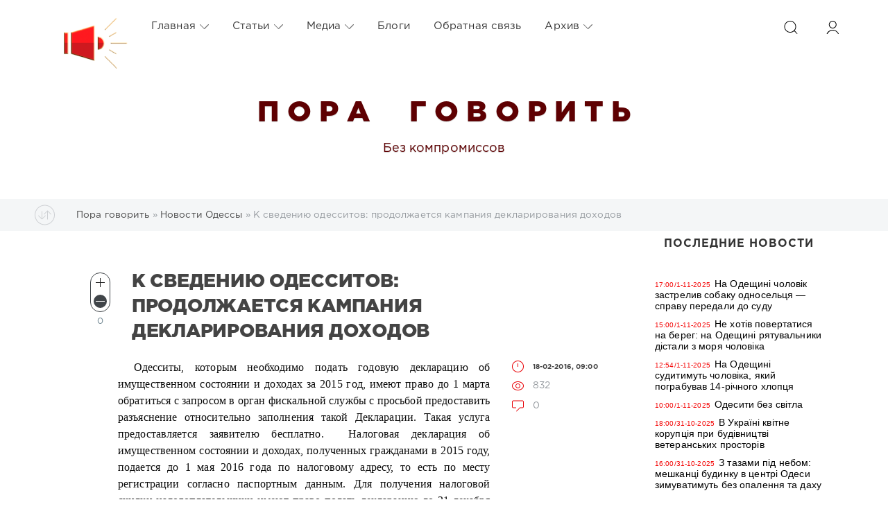

--- FILE ---
content_type: text/html; charset=utf-8
request_url: https://www.google.com/recaptcha/api2/anchor?ar=1&k=6LceIx8UAAAAAHHuJGQvTy9YtYou9Lf23UQcAlhI&co=aHR0cHM6Ly9wb3JhZ292b3JpdC5jb206NDQz&hl=ru&v=cLm1zuaUXPLFw7nzKiQTH1dX&theme=light&size=normal&anchor-ms=20000&execute-ms=15000&cb=rxilttazaxxf
body_size: 45493
content:
<!DOCTYPE HTML><html dir="ltr" lang="ru"><head><meta http-equiv="Content-Type" content="text/html; charset=UTF-8">
<meta http-equiv="X-UA-Compatible" content="IE=edge">
<title>reCAPTCHA</title>
<style type="text/css">
/* cyrillic-ext */
@font-face {
  font-family: 'Roboto';
  font-style: normal;
  font-weight: 400;
  src: url(//fonts.gstatic.com/s/roboto/v18/KFOmCnqEu92Fr1Mu72xKKTU1Kvnz.woff2) format('woff2');
  unicode-range: U+0460-052F, U+1C80-1C8A, U+20B4, U+2DE0-2DFF, U+A640-A69F, U+FE2E-FE2F;
}
/* cyrillic */
@font-face {
  font-family: 'Roboto';
  font-style: normal;
  font-weight: 400;
  src: url(//fonts.gstatic.com/s/roboto/v18/KFOmCnqEu92Fr1Mu5mxKKTU1Kvnz.woff2) format('woff2');
  unicode-range: U+0301, U+0400-045F, U+0490-0491, U+04B0-04B1, U+2116;
}
/* greek-ext */
@font-face {
  font-family: 'Roboto';
  font-style: normal;
  font-weight: 400;
  src: url(//fonts.gstatic.com/s/roboto/v18/KFOmCnqEu92Fr1Mu7mxKKTU1Kvnz.woff2) format('woff2');
  unicode-range: U+1F00-1FFF;
}
/* greek */
@font-face {
  font-family: 'Roboto';
  font-style: normal;
  font-weight: 400;
  src: url(//fonts.gstatic.com/s/roboto/v18/KFOmCnqEu92Fr1Mu4WxKKTU1Kvnz.woff2) format('woff2');
  unicode-range: U+0370-0377, U+037A-037F, U+0384-038A, U+038C, U+038E-03A1, U+03A3-03FF;
}
/* vietnamese */
@font-face {
  font-family: 'Roboto';
  font-style: normal;
  font-weight: 400;
  src: url(//fonts.gstatic.com/s/roboto/v18/KFOmCnqEu92Fr1Mu7WxKKTU1Kvnz.woff2) format('woff2');
  unicode-range: U+0102-0103, U+0110-0111, U+0128-0129, U+0168-0169, U+01A0-01A1, U+01AF-01B0, U+0300-0301, U+0303-0304, U+0308-0309, U+0323, U+0329, U+1EA0-1EF9, U+20AB;
}
/* latin-ext */
@font-face {
  font-family: 'Roboto';
  font-style: normal;
  font-weight: 400;
  src: url(//fonts.gstatic.com/s/roboto/v18/KFOmCnqEu92Fr1Mu7GxKKTU1Kvnz.woff2) format('woff2');
  unicode-range: U+0100-02BA, U+02BD-02C5, U+02C7-02CC, U+02CE-02D7, U+02DD-02FF, U+0304, U+0308, U+0329, U+1D00-1DBF, U+1E00-1E9F, U+1EF2-1EFF, U+2020, U+20A0-20AB, U+20AD-20C0, U+2113, U+2C60-2C7F, U+A720-A7FF;
}
/* latin */
@font-face {
  font-family: 'Roboto';
  font-style: normal;
  font-weight: 400;
  src: url(//fonts.gstatic.com/s/roboto/v18/KFOmCnqEu92Fr1Mu4mxKKTU1Kg.woff2) format('woff2');
  unicode-range: U+0000-00FF, U+0131, U+0152-0153, U+02BB-02BC, U+02C6, U+02DA, U+02DC, U+0304, U+0308, U+0329, U+2000-206F, U+20AC, U+2122, U+2191, U+2193, U+2212, U+2215, U+FEFF, U+FFFD;
}
/* cyrillic-ext */
@font-face {
  font-family: 'Roboto';
  font-style: normal;
  font-weight: 500;
  src: url(//fonts.gstatic.com/s/roboto/v18/KFOlCnqEu92Fr1MmEU9fCRc4AMP6lbBP.woff2) format('woff2');
  unicode-range: U+0460-052F, U+1C80-1C8A, U+20B4, U+2DE0-2DFF, U+A640-A69F, U+FE2E-FE2F;
}
/* cyrillic */
@font-face {
  font-family: 'Roboto';
  font-style: normal;
  font-weight: 500;
  src: url(//fonts.gstatic.com/s/roboto/v18/KFOlCnqEu92Fr1MmEU9fABc4AMP6lbBP.woff2) format('woff2');
  unicode-range: U+0301, U+0400-045F, U+0490-0491, U+04B0-04B1, U+2116;
}
/* greek-ext */
@font-face {
  font-family: 'Roboto';
  font-style: normal;
  font-weight: 500;
  src: url(//fonts.gstatic.com/s/roboto/v18/KFOlCnqEu92Fr1MmEU9fCBc4AMP6lbBP.woff2) format('woff2');
  unicode-range: U+1F00-1FFF;
}
/* greek */
@font-face {
  font-family: 'Roboto';
  font-style: normal;
  font-weight: 500;
  src: url(//fonts.gstatic.com/s/roboto/v18/KFOlCnqEu92Fr1MmEU9fBxc4AMP6lbBP.woff2) format('woff2');
  unicode-range: U+0370-0377, U+037A-037F, U+0384-038A, U+038C, U+038E-03A1, U+03A3-03FF;
}
/* vietnamese */
@font-face {
  font-family: 'Roboto';
  font-style: normal;
  font-weight: 500;
  src: url(//fonts.gstatic.com/s/roboto/v18/KFOlCnqEu92Fr1MmEU9fCxc4AMP6lbBP.woff2) format('woff2');
  unicode-range: U+0102-0103, U+0110-0111, U+0128-0129, U+0168-0169, U+01A0-01A1, U+01AF-01B0, U+0300-0301, U+0303-0304, U+0308-0309, U+0323, U+0329, U+1EA0-1EF9, U+20AB;
}
/* latin-ext */
@font-face {
  font-family: 'Roboto';
  font-style: normal;
  font-weight: 500;
  src: url(//fonts.gstatic.com/s/roboto/v18/KFOlCnqEu92Fr1MmEU9fChc4AMP6lbBP.woff2) format('woff2');
  unicode-range: U+0100-02BA, U+02BD-02C5, U+02C7-02CC, U+02CE-02D7, U+02DD-02FF, U+0304, U+0308, U+0329, U+1D00-1DBF, U+1E00-1E9F, U+1EF2-1EFF, U+2020, U+20A0-20AB, U+20AD-20C0, U+2113, U+2C60-2C7F, U+A720-A7FF;
}
/* latin */
@font-face {
  font-family: 'Roboto';
  font-style: normal;
  font-weight: 500;
  src: url(//fonts.gstatic.com/s/roboto/v18/KFOlCnqEu92Fr1MmEU9fBBc4AMP6lQ.woff2) format('woff2');
  unicode-range: U+0000-00FF, U+0131, U+0152-0153, U+02BB-02BC, U+02C6, U+02DA, U+02DC, U+0304, U+0308, U+0329, U+2000-206F, U+20AC, U+2122, U+2191, U+2193, U+2212, U+2215, U+FEFF, U+FFFD;
}
/* cyrillic-ext */
@font-face {
  font-family: 'Roboto';
  font-style: normal;
  font-weight: 900;
  src: url(//fonts.gstatic.com/s/roboto/v18/KFOlCnqEu92Fr1MmYUtfCRc4AMP6lbBP.woff2) format('woff2');
  unicode-range: U+0460-052F, U+1C80-1C8A, U+20B4, U+2DE0-2DFF, U+A640-A69F, U+FE2E-FE2F;
}
/* cyrillic */
@font-face {
  font-family: 'Roboto';
  font-style: normal;
  font-weight: 900;
  src: url(//fonts.gstatic.com/s/roboto/v18/KFOlCnqEu92Fr1MmYUtfABc4AMP6lbBP.woff2) format('woff2');
  unicode-range: U+0301, U+0400-045F, U+0490-0491, U+04B0-04B1, U+2116;
}
/* greek-ext */
@font-face {
  font-family: 'Roboto';
  font-style: normal;
  font-weight: 900;
  src: url(//fonts.gstatic.com/s/roboto/v18/KFOlCnqEu92Fr1MmYUtfCBc4AMP6lbBP.woff2) format('woff2');
  unicode-range: U+1F00-1FFF;
}
/* greek */
@font-face {
  font-family: 'Roboto';
  font-style: normal;
  font-weight: 900;
  src: url(//fonts.gstatic.com/s/roboto/v18/KFOlCnqEu92Fr1MmYUtfBxc4AMP6lbBP.woff2) format('woff2');
  unicode-range: U+0370-0377, U+037A-037F, U+0384-038A, U+038C, U+038E-03A1, U+03A3-03FF;
}
/* vietnamese */
@font-face {
  font-family: 'Roboto';
  font-style: normal;
  font-weight: 900;
  src: url(//fonts.gstatic.com/s/roboto/v18/KFOlCnqEu92Fr1MmYUtfCxc4AMP6lbBP.woff2) format('woff2');
  unicode-range: U+0102-0103, U+0110-0111, U+0128-0129, U+0168-0169, U+01A0-01A1, U+01AF-01B0, U+0300-0301, U+0303-0304, U+0308-0309, U+0323, U+0329, U+1EA0-1EF9, U+20AB;
}
/* latin-ext */
@font-face {
  font-family: 'Roboto';
  font-style: normal;
  font-weight: 900;
  src: url(//fonts.gstatic.com/s/roboto/v18/KFOlCnqEu92Fr1MmYUtfChc4AMP6lbBP.woff2) format('woff2');
  unicode-range: U+0100-02BA, U+02BD-02C5, U+02C7-02CC, U+02CE-02D7, U+02DD-02FF, U+0304, U+0308, U+0329, U+1D00-1DBF, U+1E00-1E9F, U+1EF2-1EFF, U+2020, U+20A0-20AB, U+20AD-20C0, U+2113, U+2C60-2C7F, U+A720-A7FF;
}
/* latin */
@font-face {
  font-family: 'Roboto';
  font-style: normal;
  font-weight: 900;
  src: url(//fonts.gstatic.com/s/roboto/v18/KFOlCnqEu92Fr1MmYUtfBBc4AMP6lQ.woff2) format('woff2');
  unicode-range: U+0000-00FF, U+0131, U+0152-0153, U+02BB-02BC, U+02C6, U+02DA, U+02DC, U+0304, U+0308, U+0329, U+2000-206F, U+20AC, U+2122, U+2191, U+2193, U+2212, U+2215, U+FEFF, U+FFFD;
}

</style>
<link rel="stylesheet" type="text/css" href="https://www.gstatic.com/recaptcha/releases/cLm1zuaUXPLFw7nzKiQTH1dX/styles__ltr.css">
<script nonce="KzOql5gEeiEFpC8e3zBzbw" type="text/javascript">window['__recaptcha_api'] = 'https://www.google.com/recaptcha/api2/';</script>
<script type="text/javascript" src="https://www.gstatic.com/recaptcha/releases/cLm1zuaUXPLFw7nzKiQTH1dX/recaptcha__ru.js" nonce="KzOql5gEeiEFpC8e3zBzbw">
      
    </script></head>
<body><div id="rc-anchor-alert" class="rc-anchor-alert"></div>
<input type="hidden" id="recaptcha-token" value="[base64]">
<script type="text/javascript" nonce="KzOql5gEeiEFpC8e3zBzbw">
      recaptcha.anchor.Main.init("[\x22ainput\x22,[\x22bgdata\x22,\x22\x22,\[base64]/[base64]/[base64]/[base64]/[base64]/[base64]/[base64]\\u003d\\u003d\x22,\[base64]\\u003d\x22,\x22woxew5haw5RGw7LDsMKvfMKUcMKHwrdHfgN0S8O2cXIowqM4NFAJwr0twrJkdS0ABTV7wqXDthbDu2jDq8OOwrIgw4nCvR7DmsOtdFHDpU5owpbCvjVfSy3Diy9zw7jDtmcswpfCtcOLw4vDow/CmzLCm3RUXAQ4w6bCuyYTwojCtcO/worDjmU+wq8nBRXCgwVSwqfDucOdFDHCn8OTchPCjyjCiMOow7TCtcKuwrLDscKbUEzDlsKLFgAuBcKwwoHDpxs4aFMoQ8KjA8KfRlfDll/CksO6ewbCsMKFIMOdUcKjwplHLMOTYsOmPxQwMMKGwoVOaWDDl8OKccOuPcONdkPDssOuw7/ChcO2MFzDgQZow60Dw4bCg8Kjw4J5wqVsw6PCpcOswpoBw489w68vw4fCtMKjwr/DqxPCqMOTCiXDhUrClkTDgQ/CuMOOM8OONMKVw6/[base64]/[base64]/CtyV9w51Gw7MSe8KGRcOOQcKzwrlgw4jChncnwq7DiT9Lw7sJw74ePsOww6MtJMKhAMOfwoVjAsOFO0rCih7ClsKkw7gXGMOdwqjCnGTDmMK1LsOkGMKuwoA/[base64]/w6HCssOiFHHCmsK9w4pHwrR/w4fCnsKENF9NRcKKKMKBKFjDmi/[base64]/[base64]/CgsOgXAzDvcOrKMOQUcKKMMKnwofDijTCu8Ofw5Y+T8K5eMOeREIMQMK/w7rCl8K/w6RHw5nDtiXCgcOcETPCm8KYcUR+wqLDg8KCwqg4wrjCgTrCvMODwrx2woPCm8O/OsKdw6JiS2YkVkPDpsKKRsORworCrivDs8KOwr/DoMKiwozDr3Y/Hm7Di1XDonIHHwlBwrErDMKdCndHw5zCoBzCtFbCi8KJXMKxwrgnesORwpfDoVfDpSoGw4/Cp8K4fi0LwpHCnEZsesKaC3fDg8OhNsOPwoRbwooKwptFw6XDgjLCpcKVw6Iow4zCpcKow4pYWQjCmivCu8KdwoJ4w5nClDrCq8OHwq7Ckxp3Z8OPwqJZw7o8w6BKSHnDg1leXxnCmMO0wovCqENGwo4/w7gBwoPChcOTdcK8F3vDscOUw7zDvcOgDcK4RTvDmgBIbsKBPVRtw6fDrn7DjsO1wrJcJDIIw64Lw4TCqcOywpXDocKUw54wDsOQw6tEwqHDl8OcOcKOwpQrb3/CgBTCn8OHwqzDjT4lwopFb8OowqrDjMKEe8OMw6Bmw6fClnMRGTIzCF4lHHLCnMOuwp50eE/DtcOkHg7Cvm5gwpLDqsKrwqjDsMKfGDdtIiJUP30HQm7DjMOkPxQNwoPDtxvDlMOPM0Z7w78lwqwMwrXCgcKAw71ZSWd8LMOxXAEdw7gue8KMABjCscOpw5pMwpXDvsOsS8KpwrbCsX/CgW9Sw5DCoMObw4PDonjDksO6w47Cr8OfVMKfY8KKMsKawpvDk8O/IcKlw4/ChMOowqwsZBjDinbCo1hrw7U0FcKQwp0gdMOrw6UzKsK3AcOmwpcow7xkfCvCqcKzSTTDil3CpEHCocOrccOWwpZMwoPDsRJQHzUAw6d+woEHQcKBeGbDjRRbenbDqcK9wq9IZcKKTsKUwrUHQMOaw7I2G2dAwpfDmcKZZEbDl8OEwpnDrsOqTG9/w658NTdrByHDniBxfntjwqzDp2YGcXpCZsOLw7zCrMKswo7DnlBBPAvCiMKqBMKWRcOJw5PCkWcWw7kUKlzDjX0hwoPCnhMbw4fDkBjCn8OIfsK/w6A3w7JSwqUcwqg7wrcaw7rCvh5GEMKJWsOUAl3CpmXDkTIrDQQewqs3w4kxw6Bmw75lw6LDtMOCYsKXwqzDrjdow5AlwrXCvwQ3w5Fqw6fCr8O7PyvCmBJtJsOFwqhNw5QOw7/CjALDvMKlw5E/A2hVwrMBw65IwoYNJFo4w4bDm8KnNcKXwr7Cm1lMwrlgA2k3w6LDisOBw41Ew5HChgcnw5DDtlMhaMOVEsOxw7/[base64]/DikR4LcOdOMK+SnM9w6/[base64]/[base64]/[base64]/wpMpY0bDi8KswrzCvwLDt25XbWkjRHcuwovCvHPDkTnCqcOfdFLCsyLDtUHCrivCocKywpgcw4cQUkcBwqjCnEgNw4TDscOpwr/DlUYzw7HDtm4OV3tTw4ZIYcKrw6PCtjvCh2nDosOiwrQLw5tAc8Ofw4/Cjj8qw5pRC1s4wq8ZLwYUFGRIw4U1d8KWPcOaJU87A8KrN23DqkrCoy3DkcKSw7LChMKJwp9Iw4YebsO/UcOdEQg4woJ0wotcNAzDgsOmMxxXwpDDl0HCkAXCkl/CkjnDosKDw6NKwrBdw5BEQDTDu27DpB3DmsOLKS4FQ8Kpb3ccX0rDklcoNQzCtH9nLcOBwpg1JioOUBLDtsKAEGpawqPCry7Du8K1w641LWfCi8O0Pn3DpRQzeMK+bEAaw4/[base64]/wohnw4PDnMKcwovDn8KAaMOqIS45w743acKNYMOUdgQHwoUmFDzDqGI4HnkJwobCg8KXwoBfwo3CiMO7UjLDt3/CpsKNSsOAw4zChDHCkMOhOcKQAcOaRVpCw4wZV8KeNsOZa8K/w5jDpnTDvMK+w4kyKMOxOEzCoXRUwp8LFsOlND9WVcObw7NwfF/Cq0bDsX/CjyHCj3MEwoY8w4bDikbCgXk7wq9hwoPChyjDv8OldFzCjEvDj8OgwrvDvMKYIGXDk8K+w6giwp3DrcK4w5fDsiFJOSsKw5pNw6IxDg3CjUUsw6rCtcKvAjUCMMKKwqfCrl5qwrRmA8OowpUUX3/[base64]/Cp0nDr8OKJlnCiMO/K2BTaXgfwokddQY4VcKlfH93CXV+OU1GO8O3b8OCVMKzbcK/w6EbRcORM8KzLlnClMODF1DCmjDDncKOaMOeUSF2csKjczDCk8KZOcORw4soQsKnUVfCsEU3Q8OAwrLDm3vDoMKPNgQvAzLCpz1Ww5IcTsK3w6nDvj9lwp8Bw6XDjyvCnG3CinHDgsKtwoVvGcKkJ8KMw6Jtw5jDp0zDm8Kaw5vCqMOUIsK/AcOdF2hqwqfCrGDDnU3Dp1hWw7t1w57Cr8OOw6oEOcKtesOFw4/DrMKGdcK3wrbCrGXCqEPCj27ChGhZw45bdcKmw7lmU31xwrXCrHZXXHrDrwbCqcKrRVh0wpfChnTDgzYdw4Fbw43CvcOqwrlqVcOgOsKDcMOzw6N8wrrCvEYLfsKtH8O+wo/ClsKuwqrCuMKafsKIw67Dn8ONw4HCisKsw6UDwqdHSCkUGcKlw7vDp8ORHEJwCFgUw6g8BiHCj8OFYcO/wofCgMO6w5fCpsOgB8O6Dg7DucKqH8OIRzrCsMKTwopgwrLDnMOLw7PDmhDCiSzDp8KVXijDklzDimIlwrHCpMO3w4w7wqjCnMKnTsKnwr/Ct8KqwqgwVsK0w4DDmzDDnV/DlwnChxvDosOBVsKGwonDksOFw77DmMOHw7DCtmLDvMOoe8OzKhnCjMOOCsKDw40hCkFMOcKgXcKqUhMHdB7DkcKZwpbCgMOCwocsw6QFOjfChCPDnE7DvMO8wojDgGAyw7x0XjA2w7zDnAjDsCQ8NHjDrUVnw5XDnibCk8K5wq/[base64]/[base64]/EsK7Q09dw5PCkyfCmnk9w65UwptRWR3DpcKEQnVTEB1+wrjDqRNdwrrDusKeZwPCj8KNw6/Dk2PDlk/CvsKKwpzCvcK0w4QwQsOmwpHCl2rCjkDDuF3Cn388wql4wrHDrhvDgkEIC8OZPMOvwp90w5ZVPT7Dqi5Ywol/[base64]/DuzcywrrDqcOCw7wGw69qDF7CscOFKsOPwrgRLsKtwppPRSDCucOfJMOrGsOmbQfDgF7CnATCtHzCqcKlCsKfIsOOEX/DgxXDjjHDosObwr/ChcKbw5k+WcO8w75YazfDrlLCuz/CsU7DjSk4dlXDo8Onw6PDgsK7wpfCuElUQC/CvVklDMKlwqPClsOwworCrlfCjB4ZbhcDKV04fnHDohPCkcOcw4XDksKWD8OawqzCv8KCUEvDq0fClV7DkMOmJMOmwqzDisKgw7bDhMKVHCdRwo5QwobDuXlFwrnCt8O3w6U5wqVowpHCpMOHVz3DthbDncOSwpokw4VIesKNw7XCgknDv8O4w6/DnsOmXj7DscOIw5TDizPCtcOcfHrChXMBw4PCosOswpo4BcOWw6DCkFZhw5pTw4bCssKaRMOFfzDCocKUVkTDsT03wp/CohY/wrV3w4klbm3DmEZhw4pOwoczwoo5wrdFwo1oI37ClAjCuMKjw5vCg8Kvw6kpw70ewo5gwp3CucOHPHY9wrQhw4Y3wrbClT7DnMKvZsKZD2/Cmm5NbsOEfnZxUcKxwqLDnwPCqzQmwrhyw7bDs8OzwqAwH8OEw7sww4gDIgYBwpRwPmdAw73DrwHDhsKZSsOXAMO5OGw0RzdqwpTCmMOuwrpiAsOfwqw4w7wMw7/[base64]/[base64]/[base64]/Cg0RyIcONw7bCjD9fDWLCnUcsB8K0JcO4XcKUDQnDuRNPwqnClcO/GlHCqmQxW8K1CcKcw6UzT33DoCFhwoPCoDJxwrHDgE8ZfsKZZMK+GHHClcOzwqfDjwjCnWw1L8Ktw4fDp8OfJhrCqcKKCsOxw68ieXPCmV89w4jDo1Uzw5FNwqdew7zDqsKbwqbDriscwqnCqC5WOcOIKTcFKMOmPUZNwrkyw5Q/[base64]/Cj8OheE3DvF47NClqw4Q9w5fCpBE8w6pWOj3CqCBww6vDhXRew4vDmWnDoxIBZMOHw7DDp3cTwpDDsldhw6tdN8K3G8KgcMOFF8OdJcKRdThpw5NYwrvDvUMmSzgGwpnDq8KvEAYFwpPDhGscwoc8w7vCngvCmw7CpBrDpcOyUsK/[base64]/Zhs/MMOueS7DpHnDv8KeUHRpwrXDlMO6w5M+wofDk001bgk5w6nClsKaEMOhBsKEw7R/Qk/CowrCk2lqw6xVPsKXw7LCqsKfNsOmdXnDicKPWMOLIcODIk7Ct8O3w7nCpwHDrzZmwpUVOsK7wp8uw7DCk8OwHwXCgsOjwpcyNxl5wrU6fjB3w4JkScOvwrLDgsOUR24uM1/Do8Odw4zDjjTDrsOwXMKrdXjDusO8VGzCpi8RHitIGMKFwo/DssOywoDDoBVBJMKDIA3CpEEuw5ZPwr/[base64]/wqA7wptZMCXDlzkmN8KwdEDCum3DvMOXw6Zof8O3F8Kawo1MwoI0wrXDpTZYwooawoBvCcOOJ18hw6DCusK/CRjDpMOTw5RawrZxw5JbewDDpzbCsy7DqwEQdydwQ8KnbsKww5QJCQPDq8Osw6bClMKrTV/DrGvDlMOeGsOAYSvCi8K8wpsRwroRwoPDoUBVwpzCqBXCgcKMwqlJGgNzw68twr/DhcOyfDzDtgLCtcKyX8O7UXYKwojDvifCpDIqcMOBw4oAacOBfF1GwoJIfsO+X8KMeMOZKW07woF2w7XDtcO8wpjDvsOgwqtmwrjDr8KNY8KLZsOICU3CvHzDhVrCqG1nwqDDucORw6ctwp3CicKhf8OlwoZ+w5vCkMKIw6/DvMKhwpzDuH7DjzDDgiZDccKsVcOxXDB8wqN4wr1nwpLDh8ObC2LDrWRrFcKLAizDiQNQJcOHwofDn8OswpDCicOFCknDvsKzw6FXw4/Dt3zDljYPwpHDvV0ewo3CqcOJW8K3wpTDvcKQJTIwwo3CpFM/[base64]/Cv8KqwpgtC8K9w4jDsF96wp3DvMOlw7HDqVotVsK8wpQCH2BqC8OYwp/[base64]/CuxN4ER7DhMKKw5EfEsK+w5LDucO7esONwpYgLjzCnUbClhxBw4bCgnxOecKtHn/Csydrw6IreMKQLMKzZsKkcH8vwq4ewrZ3w5gEw5tkw57Dlig0dHAwYsKVw7F6EsOfwpDDv8OQV8KBw7jDiyFCR8OGa8Khd1DCliRSwqZow5jChlR6Yh9Cw4zCmmIAw6BpOcKeAMK5KC4HbA14wrrDuiM9wqrDpk/[base64]/cDdFJ3TCkMK8wpQNIArCrsOVWmrDkg/CnsK1w4FVD8OfwpbCv8OJacOPNQDDk8KewrMMwpnCsMKLw5XCjXnChEF0w7Qxw5xgw5PCncKZw7DDj8OPWcO4KMOqw7UTwrzDjsK3w5gNw6bCp3hbEsK1SMOmcw/DqsKhVXjDicOhwpIEw4NJw4Y2OMOVccKQw6ZIw6zCjnHDpMKmwpXCl8OgIzYBwpAdXcKbUcK0X8KKNsOYWg/CkjBfwpjDqcOBwrrChEllbcK8dWQRR8ORw6RLw4FhcR3CiBFNw4wow73CiMKUwqwoBsOOwr7CkMKvK3nCnMK/[base64]/bl0rM8K8fjTCjcONwrDCqERPw7jCnFPCqmvDhzxXccOTwovCtEQqwoDCkQYfwrnCvF7ChMKTPWYiwqHCqMKIw5bDvQLCv8O8PcOmdxorDxVdD8OEwofDjk5ATkTDv8OIwr7DhMKYScK/w712azfCm8OmQQpHwqnCr8OxwphGw7xfw53Cn8OqUFoEccOgMMOWw7nClsO8WsKUw7EAOsKvwo/[base64]/CoMK9WybDrRjCkB0Jwq/CjV7CscOlScO/[base64]/DnkdhL0jCnTNdw63ChA3ChWFQw6t4S8KKw7fDmyfCkMKyw5o7w6/CsRdFw5NRZ8KkI8KQfMKucEvDoD1ZFw0wGcOGJigyw53Cp0HDmsKww5vCu8KBCgAsw49kw5hXYUwUw6zDmBXCncKpKnLDrjPCinXDgsK3GnEJNHM5wo3Cp8OkBMKCwp7ClsOdJMKqecOPXh3CrsO9NVrCuMOIZQdswqxDQDEtw6tawpE0OcO/wo4Lw4fClMOQwqwaHlDDtHtICFbDmnbDosKuw5DDrMKRKMOkw6/Ctl5Jw7wQYMK4w40tYH/ChcOAXsKgw6wxwph/WnNnMsO2w5jDmcOeRcK8dMOXw6nDqxIGwrbDocKxZMKxdA7DtX1Rw6vDn8KTw7fDpcKKw4s/LsKkw45GJcKuKgMHwqHDonZybAd9MyfDjRfDjEVtIwnCsMKrwqRjXsKmexZ3wpc3ecKkwr4lw5DChiNFSMOzw4Yjd8KGwqUaZV54w543wpEUwqzDpsK1w4/Dk3lxw64Ew6zDrFosUcO7wo53DMOqLxXCoA7DlxkPcsKkGXrCiA1xBsKoJcKCw7DDtTbDojktwqASw5N/w6hzwpvDpsOtw7nDl8KdRwPDvwp3XUBzBwYbwrZtwp8zwrVuw4hyKjPCowPCj8Kuw5gbw79CwpTCuGY/wpXCsgnCncOJw4/ChArCuhXChsOjRmNpCcKUw5xbwrfChcOywrMWwqdkw6E8QcOjwpfDl8KOG1TCicOswq8bw4vDijwkwqvDjMKmCGw+GznCtzlrQsKKUXjDtMKsw7/ClXTCnsKLw5fCrcKdw4EaNcK0NMK9DcOZw77DoXtpwoVQwrrCqHoeHcKKcsOWQRTCvR87CMKaw6DDqMObFyEoDVrCtmfCh2TCoUo3McOwZMOBXWXCikTDoGXDo2fDl8OMX8OEwq/Cm8OfwqR0GB7Dq8OYBMOxwovCrsKqN8KhUwthZkjCr8OsEsO/WXMMw6k5w5/DqzRww6HDmcK3wpUQwpoxEFwVAAhowoYywo7Co0Zoc8KzwqXDvjcZfFnDpShBU8KXfcKILCDDtcKIw4MhDcKYfTR/w6Jgw4rDu8O7VjLDmRnCnsKvF0xTw6XDi8KvwojCosO8wrvDrGYgw67DmAPCjcOIR3BdWnoRw5PCvcKzw7jCvMKcw4stYgBiThsIwpnDi3LDi1bCqMOSw77DtMKITVjDsmrCksOKw6vDh8Kswo4qHxHCkBYzOA7CssOpOl/CmVrCr8OBwqnComcOaypKw4jDqFPCtD1lEEtaw7TDvkphehhHJcKEcMOvPwXDjMKiasO5w4kBTnZswpjCjsO3AsKlLgoIEMOPw4PCnzTDok5/wpbDlMOLwovCisOew5vCrsKNwr4mwpvCt8KQIsK+wqfCgw1iwoYuVXrCjsK/w5/DtsOdKMOuYV7Du8OBTTXDlEPDgsK3w742KcK8w6rDmkjCv8KmaSFzPsKVZ8O/wrDDpMKtwpY3wq3DnTUVwp/DjsOLw6kZDsKTf8OoSWXClMOCLMKHwqAAaGQpXsKEw7FGwqVMMMKdKMKgw7DCnQ/Du8K2A8OgW3DDocO/O8KxOMOGw4ZTwpDCi8KDShc/[base64]/[base64]/[base64]/[base64]/[base64]/AlRZQsOMw4YEwpfDgcOLwrLDlW7CtMO/A2QjT8KbCyVFXhY/[base64]/w6Ncw6HChcKLw4wkKSrDuU3Cnzhxw7E5woESGgQkwpt+QjfDgyMLw7vDjsKxFhhKwqBJw4wkwrjDnxjCoBbCksOGw5vDtMKNBytKQcKfwrnDmyjDkTI2PMOSEcOJw64EC8O1wq/[base64]/[base64]/FR1ow40FwofCnsOrwqjDn8O7w7PDgsKNwoFxwpYFATYMwpMJa8OFw6rDshd7EjURXcOowp3Dq8O6C2XDmELDhAxNXsKpw4nDicKKwrPCoVwqwqTCuMOdMcOXwr0FPC/DhsO+cisyw5/DjyPDlRJXwqVlJ2xhEnjDlWvCncO/HQ/Ci8OKwpdRP8KbwqbDpcKgwoHCpcK/wpPDllzCu0zCpMO/[base64]/Cn8ORwqDCsMOOw5vChsKcMsKsWcOdwr7Ck8OEw5vDlMKiKMODwoISwoFoYcOJw5/[base64]/DpklWKMOhZ8KfwoVqf2kKHVTCokc9wpLDmkvDgMOLS1/[base64]/Cnx88SUxhPsOhwqZNUcKow7ZDdHfCssOwTXbDgcKZw7tTw5LCgsKOw6hVOhs0w6nDpWtQw4tsUgY5w5vDvsKsw4HDsMKlw7wzwprDhRUewqbDjMK5GsO2w757ZcOfRD3CrmLCs8Kew4vCjl5FT8Obw5dZEl0wXnLChMOOSWnChsKrwq11wpwdcn/ClAM9wpTDn8Kvw4XCqcKMw6ZDWlsGAU05JAvCtsOqeRx9w5HChgDCh29mwqwQwqAjw5fDv8OywoRzw7XCm8Kdwr/Dnk3DjyXDiWt/wotEZXXCo8Okw43ClMKzw63CqcOZacKNX8Odw7PCv2LCicKrw4cTwpfDmXoOw4XCocKhQDAAwqrDuTfDi1HCvcK5wo/CsHwZwodpwrbCjcO1DsKaY8OZeCNeHz5EecOBwrBDwqgreRM8TsOCcGQOLkLDuhMhCsONKjZ9NsKkfl3Cp1zCvCATw6hpw7nCjcODw5MawozDjwRJDRl/[base64]/K8K9TEHChcKzIcOBNVXDo1V1wqYoS0TCmsKAwonDicO7wozCr8OBcUo9wqDDr8KrwpEXQGbDhcOCORDDpcOcb2bDocOww6JaSsOjZ8KAwq0CWCzDkMKRw6PCoA/CocKcw43ChG/DtcKJwpEgU1h2O3IxwqnDn8O3eT7DmDUHcsOOw5Nkw7E6wqRFIUfDiMONAXTCq8KKFcODw5vDqnNAw6TCoT1Lwqhzwp3DoyXDgMOAwql4D8OMwq/DiMOQw4DCmMKPwpxDH0TDvi54fcO0wpLCqcO5wrDDgMKuw5LCmsK7KsOEWVLDrMO7wqJDNlhpBsO5P3XCkMKRwoLCmMOvesK8wrXDrELDjsKPw7LDp0llw6bDmMKkPsOjaMOLWSdzKMKxcR9+KQDCnWl2w6J4IgRzT8Oow6nDuV/[base64]/CssOCVUhBwqLDocOiwq3CmlLDu2jCpcOhwonCmMK6w4wzw47DoMOew4vCkyRENsK2woLDsMKjw5AMRsO1w4PCt8O1wqIDJsOCMiPCgVERwrjCm8OVf0PCvnoFw6lLPnlydzfDl8OcQjclw7FEwqUoViRbSEsUw77Cs8OfwrNQwpg/K0kaWcKEDA82FcKMwpPCqcKNX8O1V8OYw7/ClsKLCsO8MsKhw4cVwpsywqLDn8Krw7gRwrp5w5LDtcKgLMKNZcOORXLDpMOCw7FrKHTCt8KKMC3DrzbDh0fCi1IrXB/[base64]/[base64]/CgghTY8Kjw4www7XDkxbDvGrCqTwwGFHDkUrCskwJw5Q0REHCsMOsw4DDssOlwohnWcK9GMK1JcKAf8KXw49lw4VoUsKIw7cvwovCqEwzIMONAsOXGMK0LxLCr8K1PxjCtMKowpvCrFvCpGgxU8OywqTCphMSVCRcwqbCkcOKwph7wpYcwrPDgyUMwo3CkMOtw6w3R2/DosK3e2heE2PDlsKMw4gTw7ZwFsKTTWnCgkJke8Klw6fDl1J4PXAzw4zCmldSw5EowprCtWnDnVdDAcKEEHrDmcKpw7MbeyDCvBPCtzJWwpHDg8KQe8Orw5x/w4LCrsK0HzAEGcOKw6TCnsK6d8OJSwTDjkYZM8KTw4rDijxaw7Y3wrkAelLDjcOAQyrDoloifMOSw50IRUvCuwjDo8K4w5fDrTLCscKrw4xPwqPDhygxBnRJZVRpw4Ucw5rCgzrDkSjCqhNmw4s/CkZOZhPDh8Oea8O0wqQbUh5uZkjDv8KaExxCWBJxacOTScOVKwZycTTChMO9S8KLY0lZSCpSAw4WworCiAF7MsOswp3CiQrDnThgwoVawrQ+RxQbw7bDnQHCm3LDoMO+w4pcw7BLZcOjw7p2wqTCv8KgZ0/DlMOcEcO6L8Kmw77Cu8O3w6bCqQLDhTUjHh/CjQF6IGfCoMONw5sMwo3DicKRwpXDmFgywqdNawXDqWwrwr/Dk2PCl25Zw6fDinnDnVrCjMKhw5JYM8KYFMOGw7bCvMONLlYUw5jDmcOKBC0OTsODYzDDrhwIwqzDr1B/PMKewp5VA2vDvntvw5jCiMOFwotfwqtLwrHDjcO1wqFMEEDCiRJ6w49NwoPCj8O3UcOqw73DlMKnVCIuw6B7EsO/[base64]/DkH7DgMKnZcKBBEPDqyzDmU50wph4w4HCr3XCp2jCksKCU8OxdhLDj8OgD8K4ecO+FxzCs8OfwrbDpll/D8ORM8Knw4zDtDrDm8OjwrHCsMKZfsKNw6HClMOOw7HDlzgJHMKrXsK3DBhNZ8K5SnnDsTDDssOZWcK9Q8Ouw63CgsKEfyLCvsKFw63CnWBMwq7CqF4xZsOmbRhawqvCoQPDnMKGw5vCpMK5w5suIMOUwrbCpMKmCsO/[base64]/CusOldWrDkcKpTsO4wpoNbsK0w7s1w7/[base64]/PcKXw5vCtsOsw4AtNcKTJhbChsONKwDCj8OgwqXCsGzCscO+M01fP8OGw4PDg2Y7w5DCqsONdsOmw4NdDMKNWFzCu8KIwqvCmXrCqyQQw4JWPg8KwoTCug5lw59zw73CvsK4wrPDscO/[base64]/CpArDtjQqwpYVw5gib8OkwrgxQQV/wr/[base64]/CuGliw6TCq8Osw4tzwo8AwonDtFPDpU3DksO6RcO8wr45WkUrPcOHOMKJUHA0dl99IMOpKcOBV8OOwoBEID1cwr/CtMOdAMOePsOiwrDCusOgw4zDjU/DglYKdMOgRcKcNMOiL8OBBsOYw4RnwrAKw4jDssOgOi5IOsKZw5jCnHfDuFdREcK0AhMoJGjDg0w3HFvDlA7DvsOgw7nCkEBIw5DCuF8jElBkesOvwocqw6F9w6FQC1TCrXwlwpEdbxzCrkvClQfDnMOJw6LCsRRxKcK1wobDqsO9I1JMWHJow5YZZ8OYw5/CmHdYw5VLHk9Jw55Kw6DDng8SO2pmw6xfL8OBIsKpw5nDhcKXwqAnw6vDhynDkcOCwrkiPsK/[base64]/BcO2PRHCsR7ChcOQTcKsDxrDsnPCpsOKR8Kvwo9JwofCrMKid1PDtcOecWBlw7x0GCDDtFfDmFbDlV/Csjdtw4QOw6p5w6xIw702w7/Di8O4fMKGVcOMwqXCqMOlwpRdT8OmNy7CssKsw5XCj8KJwqkOGUPCgn7CksOJKwUjwpjDhsKUNzLClF7Di25Rw4bCi8OpZi5iYG0Uwr4aw4jCqzIcw5VUVMOCwoQ0w7sWw47Cuy5jw7okwo/DhFRHPsK5JcO5P1bDkkR/e8OkwpFVwrXCqBBhwqd6wrkGWMKYw6lkwo3Dv8KZwo03RGbCpGnCscOtT27CscObMm3CkMORwpASIkwzDi53w5kqPsKiOm9eKFgZOcOdCsK0w6oHYCbDnTcpw44tw45Yw6jClV/ChsOkRHsIBMKiNm1TNRfDkVRwdMK/w6s3PsKLbkfCujoNICnDo8O1w4/DpMKww6jCjm7DuMKJW3PCl8OtwqXDtsOLw5MaCUkkwrMaKcKYw45Gw5MGcsKACzPDo8KPw4PDgcOQwrvDlQh9w7MPE8O+w6/DgynDr8OrPcOZw5sHw6Fww58Zwq5yQ3bDuFcew4sDd8OWw6d6PMKgasO0Pil2w53DtxDCvVjCgFXCim3CiHHCgkUhVjrCqkTDsUJ/[base64]/CqSfDmS1JAcOGEnHDicONMAjDux0KL8KZwrPCksKRdcKTF2dKw7FVBMKEw47CiMKvw6TCiMKgXQU1w67CgidTGMKSw5TCgwUaPhTDq8Kewq0Fw4vDjXprBcK2wrzDuR7DqkxGwrTDncOiw7vDocOqw71DTMO5elgbXcOZFkFILEB6w4rDrSN5woVhwr5kw4/DqBdPwqPCgD5owpp1wqN8WCzCk8KkwpFuw7dyEB0Ew4hCw6/CnMKREihuMFXDoV7CpcKPwpnCjQU/w4MAw4HDlWrDrcKyw5nDhE1uw7Mjw4o7TcO/wrDDvgDCqiEvZ3p7wrzCoCHDrCzCmAlEwpLCmS7CkRQaw58aw4TDpDPCr8KuScKtwpTDtsOrw6oUGz5rw5ZYNsKow6jCv2/[base64]/wosjw4TCt1TDtMOSVX5ywrXCmEIwMsKkXsO/woDCoMObw6HCq0vCgsKeAmZ4w5fCo1HCgk7DnE7DmcKZw4YTwq7Ck8OGwrN3W2sQBMOAExQvwqbDtlJ7TkZMXsOHBMOow4rDs3E7wqXDhU9/w6jDicOlwr13wpLDqVLDlHjCjcKDbMKgdsO0w454w6FXwoXCsMKkfXAzKg7CtcOGw49Xw4jCrwJtw451KMKQwrHDhsKGQsKCwqnDksO+w6w8w5VSEFBmwpMxPQ7ClXTDssOnUnHCiVPDsTtuOcO/woDDtmAbw5DCs8OjBFErwqTDpsOYesOWHTPDnl7CsFQ3w5RKbhXDnMK2w6A3VGjDhyTCocOgZErDgcKEKCEtUsOxaUN9wrvDn8KHY08AwoVBQhhJw74KCCTDpMKhwodTJcOfw5DCo8OaLjDDk8Opw73DjATCrMOUw5w/w4k9I2nCosKIC8OBex7CtcKVKU7Cv8ORwrxpeTYzw44mKUVZbcO9w6VVwprCrsOcw5l1VHnCo2QcwoJ4w5USw6kpw5gIw4XCjMOFw5ldYcKBSBPChsKNw71ewr3Dpi/DisOcw6V5NXRLwpTCh8K+w5xNVxVew67ClmLCv8OyK8Kbw6TCtkR0woRkw5gzw7jCt8Kaw5EGb0zDpBfDqR3CscKLV8KQwq8Dw6DCocO3BRzCo0HCvHHCj37Cr8OkZsOudcKkVQ/DqcK4w6PCq8O8fMKMw6XDmsOJUcKRHMKeY8Oiw7xbd8OHHcOiw43CrMKgwqYqw68cw7xTw5kawq/[base64]/wo3ColjDjRXDp8KXw4PDkz7CvMOaRsKtwq0Lw73DhyQ4PQs5PcKJNR8gTsObHMKgVgzCmBXDuMKvOk5hwokKw6hdwpPDrcOzeWo/VMKKw63CuzTDsynCjsOTwr3Cv0tJeDQowqNUwozCsQTDrkDCr05gwq/CuVbDm0rCny/Dh8Ofw5YDw4tCDU7DqMK5wpQ/w4pwFMK1w4jDuMOwwqrCmApZwrHCuMKLDMOlwpPDvMO0w7dlw5DCtcK+w4wDwrPCq8Oyw71yw5/[base64]/[base64]/[base64]/CssODw7/CmMOcRGViEhLCksOTTjNSXiNnXXMHw5rDqMKlJgvDscOjK2fCvHNSwo4Sw5/[base64]/DjsOERDYmwqfCgj5ufh9rZDbDrcKfSsKkRAQgQsONA8Kmw7PDg8KAw6DCgcKUbljDmMOBU8OywrvDrcOOUBrDl0oAwovDg8KJaXfCrMO2woTCgi/[base64]/[base64]/CpsOiAHrDtErCnnXDgiJEI8KvwpjCvDPCvnofcAzDvhw8w4nDvsO2Llk9wpMJwpA0w6bDmMOzw6sbwpYawrfDhMKHZ8OqUcKXFMKewoPCn8KIwpU8RcOwf31jw7HDtsKlUXsjWmp5OlJxw5HDl0pqE1gMCk7DjivDiQ7CtmwewqzDoRY4w4nCknrCsMOqw7wEUSc/EMKMY1jDpcKcwoIweC7Crmogw67DocKPYsKiGgTDlxUSw5MUwqJ/IsOvB8KFw6bCnsOpwqNgJ3QO\x22],null,[\x22conf\x22,null,\x226LceIx8UAAAAAHHuJGQvTy9YtYou9Lf23UQcAlhI\x22,0,null,null,null,0,[21,125,63,73,95,87,41,43,42,83,102,105,109,121],[5339200,751],0,null,null,null,null,0,null,0,1,700,1,null,0,\x22CvkBEg8I8ajhFRgAOgZUOU5CNWISDwjmjuIVGAA6BlFCb29IYxIPCJrO4xUYAToGcWNKRTNkEg8I8M3jFRgBOgZmSVZJaGISDwjiyqA3GAE6BmdMTkNIYxIPCN6/tzcYADoGZWF6dTZkEg8I2NKBMhgAOgZBcTc3dmYSDgi45ZQyGAE6BVFCT0QwEg8I0tuVNxgAOgZmZmFXQWUSDwiV2JQyGAA6BlBxNjBuZBIPCMXziDcYADoGYVhvaWFjEg8IjcqGMhgBOgZPd040dGYSDgiK/Yg3GAA6BU1mSUk0GhwIAxIYHRG78OQ3DrceDv++pQYZxJ0JGZzijAIZ\x22,0,0,null,null,1,null,0,1],\x22https://poragovorit.com:443\x22,null,[1,1,1],null,null,null,0,3600,[\x22https://www.google.com/intl/ru/policies/privacy/\x22,\x22https://www.google.com/intl/ru/policies/terms/\x22],\x22lvLuOScrfQIbW/vaR1DHRpsGc9E65nYU1v5yfMQf2bc\\u003d\x22,0,0,null,1,1762053003778,0,0,[187,51],null,[7,183,108,51,131],\x22RC-iOcQaZfzNn-z7g\x22,null,null,null,null,null,\x220dAFcWeA4ZTyWABZWjL0VoE8f8R5r2dHNE9CATC7wIgr6D0fBR3WdPtnuMraQltOjXIGpVOlra-7G7woNEkpwezsnBJkds7_zJoQ\x22,1762135803892]");
    </script></body></html>

--- FILE ---
content_type: application/x-javascript; charset=windows-1251
request_url: https://c.bigmir.net/?o1&v16953287&s16951985&t0&c1&n925711&w0&y0&d24&r1280
body_size: 239
content:
BM_STAT={site:16951985, total:616515, hosts:6, hits:190, users:6, online:1, time: 1762049403};try{;BM_Draw(BM_STAT);}catch(e){}finally{};

--- FILE ---
content_type: application/javascript;charset=utf-8
request_url: https://w.uptolike.com/widgets/v1/version.js?cb=cb__utl_cb_share_1762049403360975
body_size: 396
content:
cb__utl_cb_share_1762049403360975('1ea92d09c43527572b24fe052f11127b');